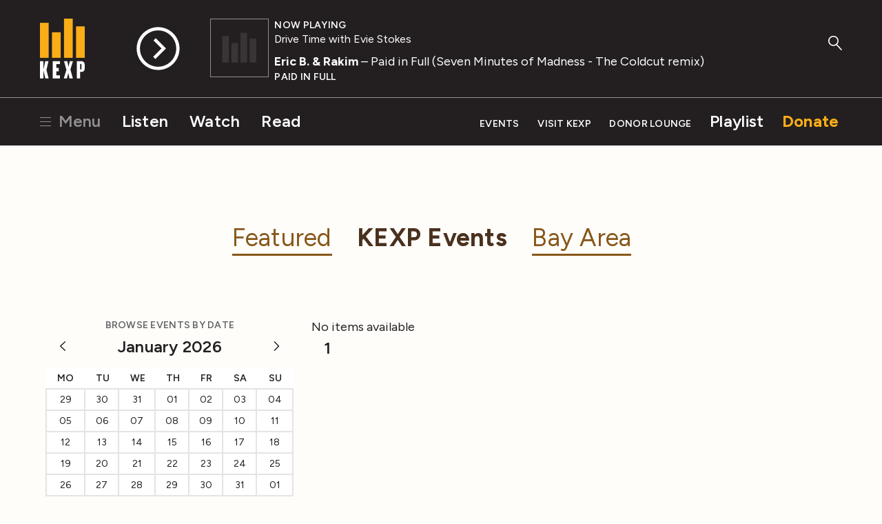

--- FILE ---
content_type: text/html; charset=utf-8
request_url: https://kexp.org/events/kexp-events/?category=gathering-space&category=public
body_size: 6122
content:



<!DOCTYPE html>

<html lang="en">

<head>
    <!-- Google Tag Manager -->
    <script>(function(w,d,s,l,i){w[l]=w[l]||[];w[l].push({'gtm.start':
    new Date().getTime(),event:'gtm.js'});var f=d.getElementsByTagName(s)[0],
    j=d.createElement(s),dl=l!='dataLayer'?'&l='+l:'';j.async=true;j.src=
    'https://www.googletagmanager.com/gtm.js?id='+i+dl;f.parentNode.insertBefore(j,f);
    })(window,document,'script','dataLayer','GTM-57VG3W');</script>
    <!-- End Google Tag Manager -->


    <meta charset="UTF-8"/>

    <title>
        
        KEXP Events
    </title>

    <meta name="viewport" content="width=device-width, initial-scale=1.0, maximum-scale=1.0, user-scalable=0">
    <meta name="description" content=""/>

    <!--<meta name="keywords" value="" />-->

    <!-- Streamguys Ad Integration -->
    <script type="text/javascript" src="https://synchrobox.adswizz.com/register2.php"></script>
    <script type="text/javascript" src="https://delivery-cdn-cf.adswizz.com/adswizz/js/SynchroClient2.js"></script>

    <link rel="shortcut icon" href="/static/assets/img/favicon.ico"/>
    <link rel="icon" type="image/png" href="/static/assets/img/favicon-32x32.png" sizes="32x32"/>
    <link rel="icon" type="image/png" href="/static/assets/img/favicon-16x16.png" sizes="16x16"/>
    <link rel="apple-touch-icon" href="/static/assets/img/KEXP_ios_safari_152px.png">
    <link rel="stylesheet" href="https://fonts.googleapis.com/css2?family=Figtree">

    <script src="https://ajax.googleapis.com/ajax/libs/jquery/3.1.1/jquery.min.js"></script>
    <script src="https://cdn.jsdelivr.net/npm/jquery.cookie@1.4.1/jquery.cookie.min.js"></script>

    <!-- Google Captcha -->
    <script src='https://www.google.com/recaptcha/api.js'></script>

    

    
    <link rel="stylesheet" href="/static/assets/css/main.css" type="text/css"/>
    
    <script async="async" src="https://www.googletagservices.com/tag/js/gpt.js"></script>
    <script type="text/javascript">
        var googletag = googletag || {};
        googletag.cmd = googletag.cmd || [];
    </script>
    <script>
        // Will hold a mapping of div name -> add slots so that we don't define tags
        // more than we need to do
        var ad_slots = {};
        var unit_slots = {};
        googletag.cmd.push(function () {
            googletag.pubads().enableSingleRequest();
            googletag.pubads().disableInitialLoad();
            googletag.enableServices();
        });
    </script>
</head>

<body>

    <!-- Google Tag Manager (noscript) -->
    <noscript><iframe src="https://www.googletagmanager.com/ns.html?id=GTM-57VG3W"
    height="0" width="0" style="display:none;visibility:hidden"></iframe></noscript>
    <!-- End Google Tag Manager (noscript) -->

    <div class="js-Pjax" id="should-be-in-head">
         
        

    </div>


    

    
<header id="global-header" class="GlobalHeader">

  <div class="GlobalHeader-backgroundContainer">
    <div class="GlobalHeader-backgroundImage" data-player-meta="artwork-background"></div>
  </div>

  <div class="PlayerProgress">
    <div data-player-progress class="PlayerProgress-inner"></div>
  </div> <!-- end .PlayerProgress -->

  <div class="Container">
    <a href="/" class="GlobalHeader-logoLink">
      <img src="/static/assets/img/logo-header.svg" width="80" alt="KEXP">
    </a> <!-- end .GlobalHeader-logoLink -->

    <a href="/" class="GlobalHeader-smallLogoLink">
      <img src="/static/assets/img/logo-header.svg" width="80" alt="KEXP">
    </a> <!-- end .GlobalHeader-smallLogoLink -->

    <nav class="PrimaryNav">
      <ul>
        <li class="PrimaryNav-item MenuOpenLink">
          <a href="#" class="has-hamburger" data-open-modal-menu>
            <span class="Hamburger">
              <span class="Hamburger-box">
                <span class="Hamburger-inner"></span>
              </span>
            </span>
            Menu
          </a>
        </li>
        <li class="PrimaryNav-item"><a href="/listen">Listen</a></li>
        <li class="PrimaryNav-item"><a href="/watch">Watch</a></li>
        <li class="PrimaryNav-item"><a href="/read">Read</a></li>
      </ul>
    </nav> <!-- end .PrimaryNav -->

    <nav class="SecondaryNav">
      <ul>
        <li class="SecondaryNav-item"><a href="/events">Events</a></li>
        <li class="SecondaryNav-item"><a href="/visit">Visit KEXP</a></li>
        <li class="SecondaryNav-item"><a href="/donor-lounge/">Donor Lounge</a></li>
        <li class="SecondaryNav-item SecondaryNav-item--secondary-highlighted"><a href="/playlist">Playlist</a></li>
        <li class="SecondaryNav-item SecondaryNav-item--highlighted"><a href="/donate">Donate</a></li>
        <li class="SecondaryNav-item MenuOpenLink MenuOpenLink--mobile">
          <a href="#" class="has-hamburger" data-open-modal-menu>
            <span class="Hamburger">
              <span class="Hamburger-box">
                <span class="Hamburger-inner"></span>
              </span>
            </span>
            Menu
          </a>
        </li>
      </ul>
    </nav> <!-- end .SecondaryNav -->

    <a href="/ksearch" class="GlobalHeader-searchButton">
      <svg width="49px" height="53px" viewBox="0 0 49 53" version="1.1" xmlns="http://www.w3.org/2000/svg" xmlns:xlink="http://www.w3.org/1999/xlink">
        <g stroke="none" stroke-width="1" fill="none" fill-rule="evenodd">
          <g class="GlobalHeader-searchButtonFill" fill="#8e8e8e">
            <path d="M45.2686882,51.4739952 L27.9,32.9 C27.1,32.1 27.1,30.8 27.9,30.1 C28.7,29.3 30,29.3 30.7,30.1 L48.0686882,48.6739952 C48.8686882,49.4739952 48.8686882,50.7739952 48.0686882,51.4739952 C47.6686882,51.8739952 47.1686882,52.0739952 46.6686882,52.0739952 C46.1686882,52.0739952 45.6686882,51.8739952 45.2686882,51.4739952 Z" id="Shape"></path>
            <path d="M18.3,36.7 C8.2,36.7 0,28.6 0,18.6 C0,8.6 8.2,0.5 18.3,0.5 C28.4,0.5 36.6,8.6 36.6,18.6 C36.6,28.6 28.4,36.7 18.3,36.7 L18.3,36.7 Z M18.3,4.5 C10.4,4.5 4,10.8 4,18.6 C4,26.4 10.4,32.7 18.3,32.7 C26.2,32.7 32.6,26.4 32.6,18.6 C32.6,10.8 26.2,4.5 18.3,4.5 L18.3,4.5 Z" id="Shape"></path>
          </g>
        </g>
      </svg>
    </a> <!-- end .GlobalHeader-searchButton -->

    <div class="Player" data-player>
      <div id="jwplayer-container"></div>
      <div class="Player-cta">
        
        <button data-play-stream data-playable data-stream-source="livestream" class="Player-ctaHeadline">Listen Live</button>
        <button data-play-button class="Player-ctaButton" aria-label="Play Stream">
          <svg class="Player-playIcon" width="65" height="65" viewBox="0 0 66 66" version="1.1" xmlns="http://www.w3.org/2000/svg" xmlns:xlink="http://www.w3.org/1999/xlink">
            <g stroke="none" stroke-width="1" fill="none" fill-rule="evenodd">
              <g class="Player-ctaButtonFill" fill="#000000">
                <path d="M32.92,0.33 C14.9278648,0.330000848 0.341841956,14.9145326 0.340001705,32.9066677 C0.338161454,50.8988028 14.9212005,65.486318 32.9133354,65.4899993 C50.9054702,65.4936807 65.4944776,50.9121344 65.5,32.92 C65.4834701,14.9317947 50.9081993,0.352050299 32.92,0.33 L32.92,0.33 Z M32.92,60.5 C17.6879866,60.5 5.34,48.1520134 5.34,32.92 C5.34,17.6879866 17.6879866,5.34 32.92,5.34 C48.1520134,5.34 60.5,17.6879866 60.5,32.92 C60.4834659,48.1451595 48.1451595,60.4834659 32.92,60.5 L32.92,60.5 Z" id="Shape"></path>
                <polygon points="29.28 17.16 25.94 20.51 38.16 32.73 25.46 45.42 28.83 48.79 41.52 36.1 41.55 36.13 44.91 32.78"></polygon>
              </g>
            </g>
          </svg>

          <svg class="Player-pauseIcon" width="65px" height="65px" viewBox="0 0 66 66" version="1.1" xmlns="http://www.w3.org/2000/svg" xmlns:xlink="http://www.w3.org/1999/xlink">
            <g stroke="none" stroke-width="1" fill="none" fill-rule="evenodd">
              <g class="Player-ctaButtonFill" fill="#000000">
                <path d="M32.92,0.34 C14.9278648,0.340000848 0.341841956,14.9245326 0.340001705,32.9166677 C0.338161454,50.9088028 14.9212005,65.496318 32.9133354,65.4999993 C50.9054702,65.5036807 65.4944776,50.9221344 65.5,32.93 C65.4834701,14.9417947 50.9081993,0.362050299 32.92,0.34 L32.92,0.34 Z M32.92,60.51 C17.6879866,60.51 5.34,48.1620134 5.34,32.93 C5.34,17.6979866 17.6879866,5.35 32.92,5.35 C48.1520134,5.35 60.5,17.6979866 60.5,32.93 C60.4834659,48.1551595 48.1451595,60.4934659 32.92,60.51 L32.92,60.51 Z" id="Shape"></path>
                <rect x="24.31" y="19.86" width="4.62" height="26.13"></rect>
                <rect x="36.9" y="19.86" width="4.62" height="26.13"></rect>
              </g>
            </g>
          </svg>
        </button> <!-- end .Player-ctaButton -->
      </div> <!-- end .Player-cta -->
      <div class="Player-coverImageContainer">
        <img class="Player-coverImagePlaceholder" src="/static/assets/img/bars-white.svg" alt="">
        <div class="SquareImage">
          <img class="Player-coverImage SquareImage-image" width="84" data-player-meta="artwork" src="" alt="">
        </div>
      </div>
      <div class="Player-meta" data-show-lookup-url="/show_url/" data-search-url="/search/">
      <div class="Player-status"><div class="Player-desktop-status">Now Playing<span data-player-meta="archive_indicator"></span></div><span data-player-meta="archive_time"></span></div>
        <a href="#" class="Player-show" data-player-meta="show_name"></a>
        <div class="Player-title"><a href="#" data-player-meta="artist_name"></a><span data-player-meta="song_title"></span> </div>
        <div class="Player-album" data-player-meta="album_name"></div>
      </div> <!-- end .Player-meta -->
    </div> <!-- end .Player -->

  </div> <!-- end .Container -->

    <!-- AdsWiz fallback iframe -->
    <div id="AdWizzFrame">
        <noscript>
            <iframe id="adw_1" name="adw_1" width="310" height="260" src="https://streamguys.deliveryengine.adswizz.com/www/delivery/afr.php?zoneid=596&tags=&context=fHA6MTA3MDM=&cb=0.6717215053585595" frameborder="0" scrolling="no"></iframe>
        </noscript>
    </div>

    <!-- Adswizz Header -->
    <div id="companion-banner" class="kexp-responsive kexp-banner kexp-banner-parent" style="display: none; text-align: center;">

        <!-- Fallback Banner -->
        <div id="companion-banner-wrapper" class="kexp-responsive" >
            <a id="companion-banner-default" href="">
                <div class="kexp-banner-inner">
                    <img id="img-support-kexp" src=""/>
                </div>
            </a>
        </div>

    </div> <!-- End Adswizz Header -->

    <!-- AdsWizz Hidden -->
    <input type="hidden" id="hidden-adswizz" value="true">

</header> <!-- end #global-header -->

<div id="modal-menu" class="ModalMenu">
  <div class="ModalMenu-inner">

    <a class="ModalMenu-close" href="#" data-close-modal-menu>
      Close
      <svg class="ModalMenu-closeIcon" width="14" height="14" viewBox="0 0 14 14" version="1.1" xmlns="http://www.w3.org/2000/svg" xmlns:xlink="http://www.w3.org/1999/xlink">
        <g stroke="none" stroke-width="1" fill="none" fill-rule="evenodd">
          <g class="ModalMenu-closeIconStroke" transform="translate(1.000000, 0.000000)" stroke="#000000" stroke-width="2">
            <g transform="translate(0.000000, 0.637800)">
              <path d="M0,12.3622 L12,0.3622" id="path2985"></path>
              <path d="M0,0.3622 L12,12.3622" id="path2985-1"></path>
            </g>
          </g>
        </g>
      </svg>
    </a> <!-- end ModalMenu-close -->

    <nav class="ModalMenu-nav">
      <ul class="PlainList">
        
        <form action="/ksearch" method="GET" class="ModalMenu-mobileOnly SearchField u-mb1">
          <label class="u-visualHidden" for="modal_menu_search_idq">Search</label>
          <input type="search" name="q" class="SearchField-input" placeholder="Search KEXP" id="modal_menu_search_idq">
          <input class="SearchField-submit" type="submit" value="Search">
        </form>
        <div class="ModalMenu-mobileOnly">
          <li><a href="/listen">Listen</a></li>
          <li><a href="/watch">Watch</a></li>
          <li><a href="/read">Read</a></li>
          <hr>
          <li><a href="/events">Events</a></li>
          <li><a href="/visit">Visit KEXP</a></li>
          <li><a href="/donor-lounge/">Donor Lounge</a></li>
          <hr>
        </div> <!-- end ModalMenu-mobileOnly -->
        <li><a href="/playlist">Playlist</a></li>
        <li><a href="/archive">Streaming Archive</a></li>
        <li><a href="/podcasts">Podcasts</a></li>
        <hr>
        <li><a href="/shows">Shows</a></li>
        <li><a href="/schedule">Schedule</a></li>
        <li><a href="/djs">DJs</a></li>
        <li><a href="/charts">Charts</a></li>
        <li><a href="/read?category=reviews">Reviews</a></li>
        <li><a href="/education">Education</a></li>
        <li><a href="/sponsor-kexp">Sponsor KEXP</a></li>
        <li><a href="/about">About KEXP</a></li>

      </ul> <!-- end .PlainList -->

    </nav> <!-- end .ModalMenu-nav -->

  </div> <!-- end .ModalMenu.inner -->

</div> <!-- end #modal-menu.ModalMenu -->


    

    
    
        <div class="DriveWrapper">
    
    





<section class="None " >
    <div class="Container ">
      
        
      
    </div>
  </section>



    

<div class="PageWrapper" data-page="events" data-event-filter="?category=gathering-space&amp;category=public">

  <section>
    <div class="Container">
      <div >

<ul class="InlineMenu InlineMenu--big u-textCenter">
  
    <li>
      
        <a href="/events/">Featured</a>

      
    </li>
  
    <li>
      
          
            <a class=InlineMenu-current RoundedButton--black href="/events/kexp-events/">KEXP Events</a>

          
      
    </li>
  
    <li>
      
        <a href="/events/bayarea/">Bay Area</a>

      
    </li>
  
</ul>
</div>

    </div> <!-- end .Container -->
    <div class="Container">
    <div class="u-grid-row">
        <div class="u-grid-col
                    u-grid-sm-col12
                    u-grid-md-col4
                    u-grid-lg-col4
                    u-textCenter
                    aldryn-events aldryn-events-sidebar">
            
    
    <div class="aldryn-events-calendar">
        


    
        <h5>Browse Events by Date</h5>
        <div class="events-calendar js-events-calendar rd-container"
            data-url="/events/kexp-events/get-dates/"
            data-pk=""
            data-error="There was a problem accessing the calendar, please try again.">

            <h3>January 2026</h3>
            <p class="controls clearfix">
                <a href="#" class="rd-back js-trigger" data-direction="previous"></a>
                <a href="#" class="rd-next js-trigger" data-direction="next"></a>
            </p>
            


<table class="table table-calendar"
        data-month-numeric="1"
        data-month="January"
        data-year="2026"><tr class="header"><th>Mo</th><th>Tu</th><th>We</th><th>Th</th><th>Fr</th><th class="weekend">Sa</th><th class="weekend">Su</th></tr><tr><td class="disabled"><span>29</span></td><td class="disabled"><span>30</span></td><td class="disabled"><span>31</span></td><td><span>01</span></td><td><span>02</span></td><td class="weekend"><span>03</span></td><td class="weekend"><span>04</span></td></tr><tr><td><span>05</span></td><td><span>06</span></td><td><span>07</span></td><td><span>08</span></td><td><span>09</span></td><td class="weekend"><span>10</span></td><td class="weekend"><span>11</span></td></tr><tr><td><span>12</span></td><td><span>13</span></td><td><span>14</span></td><td><span>15</span></td><td><span>16</span></td><td class="weekend"><span>17</span></td><td class="weekend"><span>18</span></td></tr><tr><td><span>19</span></td><td><span>20</span></td><td><span>21</span></td><td><span>22</span></td><td><span>23</span></td><td class="weekend"><span>24</span></td><td class="weekend"><span>25</span></td></tr><tr><td><span>26</span></td><td><span>27</span></td><td class="events"><span>28</span></td><td class="today"><span>29</span></td><td><span>30</span></td><td class="weekend"><span>31</span></td><td class="weekend disabled"><span>01</span></td></tr><tr><td class="events disabled"><span>02</span></td><td class="multiday-events disabled"><span>03</span></td><td class="events disabled"><span>04</span></td><td class="disabled"><span>05</span></td><td class="events disabled"><span>06</span></td><td class="events weekend disabled"><span>07</span></td><td class="weekend disabled"><span>08</span></td></tr></table>

        </div>
    




    </div>

            <div class="u-mt2">
              <h5>Made possible in part by BECU:</h5>

<p><br>
<a href="https://www.becu.org/everyday-banking/debit-card/kexp?utm_source=kexp&amp;utm_medium=display&amp;utm_campaign=affinity_2025_kexp&amp;utm_term=partner_content&amp;utm_content=studiopage" target="_blank"><img alt="BECU Partner Logo Image" height="250" src="/media/filer_public_thumbnails/filer_public/b0/26/b0265c9f-f1e7-457d-ab9c-d09a0267406a/becu_24_kexp_partner_assets_gdn_banner_300x250_v1-targeting.jpg__300x250_q85_crop_subsampling-2_upscale.jpg" width="300"></a></p>
              
              <div class='u-mt1'>
                <ul class="ListMenu">
                  
                    
                      <ul class="ListMenu u-ml1">
                    
                    <li>
                      
                      <a class="ContentFilter" href="/events/kexp-events/?category=gathering-space&amp;category=public&amp;category=artist-education">
                        <label for="artist-education">
                          <input type="checkbox" name="filter__category" value="artist-education" id="artist-education">
                          Artist Education
                        </label>
                      </a>
                    </li>
                    
                  
                    
                    <li>
                      
                      <a class="ContentFilter" href="/events/kexp-events/?category=gathering-space&amp;category=public&amp;category=book-reading">
                        <label for="book-reading">
                          <input type="checkbox" name="filter__category" value="book-reading" id="book-reading">
                          Book Reading
                        </label>
                      </a>
                    </li>
                    
                  
                    
                    <li>
                      
                      <a class="ContentFilter" href="/events/kexp-events/?category=public">
                        <label for="gathering-space">
                          <input checked="" type="checkbox" name="filter__category" value="gathering-space" id="gathering-space">
                          Gathering Space
                        </label>
                      </a>
                    </li>
                    
                  
                    
                    <li>
                      
                      <a class="ContentFilter" href="/events/kexp-events/?category=gathering-space&amp;category=public&amp;category=in-studio">
                        <label for="in-studio">
                          <input type="checkbox" name="filter__category" value="in-studio" id="in-studio">
                          In-studio
                        </label>
                      </a>
                    </li>
                    
                  
                    
                      <ul class="ListMenu u-ml1">
                    
                    <li>
                      
                      <a class="ContentFilter" href="/events/kexp-events/?category=gathering-space&amp;category=public&amp;category=broadcast-only">
                        <label for="broadcast-only">
                          <input type="checkbox" name="filter__category" value="broadcast-only" id="broadcast-only">
                          Broadcast Only
                        </label>
                      </a>
                    </li>
                    
                  
                    
                    <li>
                      
                      <a class="ContentFilter" href="/events/kexp-events/?category=gathering-space">
                        <label for="public">
                          <input checked="" type="checkbox" name="filter__category" value="public" id="public">
                          Public
                        </label>
                      </a>
                    </li>
                    
                      </ul>
                    
                  
                    
                    <li>
                      
                      <a class="ContentFilter" href="/events/kexp-events/?category=gathering-space&amp;category=public&amp;category=offsite">
                        <label for="offsite">
                          <input type="checkbox" name="filter__category" value="offsite" id="offsite">
                          Offsite
                        </label>
                      </a>
                    </li>
                    
                      </ul>
                    
                  
                </ul>
              </div>
              
              

  


  
  
    <div class="Ad u-mb05"><div class="Ad DFP-Ad-New u-noMobile u-mt2"
             data-ad-unit="MR_Run-Of-Site_300x250"
             data-ad-size-name=""
             
             style="width:300px;height:250px;"></div></div><!-- end .u-textCenter -->
  

            </div>
        </div>
        <div class="u-grid-col
                    u-grid-sm-col12
                    u-grid-md-col8
                    u-grid-lg-col8
                    aldryn aldryn-events">
                
                
    
    

    
    <div class="aldryn-events-list">
        
        
            <p class="well">No items available</p>
        
    </div>

    <div class="aldryn-events-pagination">
        





<ul class="Pagination InlineMenu--medium">
    

    

    <li class="active"><span>1</span></li>

    

    
    

</ul>



    </div>

              </div>
          </div>
      </div>
    </div>
  </section>
  </div> <!-- end .PageWrapper -->


    
        </div>
    

    

    
<div class="GlobalFooter">
  <div class="Container">
    <div class="GlobalFooter-logo">
      <img width="81" height="97" src="/static/assets/img/logo-footer.svg" alt="KEXP Logo">
      <h5>LISTENER-POWERED KEXP &#8211; WHERE THE MUSIC MATTERS</h5>
    </div>
    <div class="GlobalFooter-socialLinks">
      <ul>
        <li>
          <a href="https://www.facebook.com/kexp.fm" target="_blank">
            <img src="/static/assets/img/icons/facebook.svg" alt="KEXP on Facebook">
          </a>
        </li>
        <li>
          <a href="https://instagram.com/kexp" target="_blank">
            <img src="/static/assets/img/icons/instagram.svg" alt="KEXP on Instagram">
          </a>
        </li>
        <li>
          <a href="https://youtube.com/user/kexpradio" target="_blank">
            <img src="/static/assets/img/icons/youtube.svg" alt="KEXP on YouTube">
          </a>
        </li>
        <li>
          <a href="https://www.tiktok.com/@kexp.fm" target="_blank">
            <img src="/static/assets/img/icons/tiktok.svg" alt="KEXP on TikTok">
          </a>
        </li>
      </ul>
    </div>
    <nav class="GlobalFooter-primaryNav">
      <!-- Get page urls (w/o breaking if they don't exist) -->
      
      
      
      
      
      <ul>
        <li><a href="/about">About</a></li>
        <li><a href="/donor-lounge/">Support KEXP</a></li>
        <li><a href="/sponsor-kexp/">Sponsor KEXP</a></li>
        <li><a href="/community-partnerships/">Community</a></li>
        <li><a href="/volunteers/">Volunteers</a></li>
        <li><a href="/internships/">Internships</a></li>
        <li><a href="/jobs">Jobs</a></li>
        <li><a href="/contact/">Contact</a></li>
      </ul>
    </nav>
    <nav class="GlobalFooter-secondaryNav">
      <ul>
        
        
        <li><a href="/terms-and-conditions/">Terms of Use</a></li>
        <li><a href="/privacy-policy/">Privacy Policy</a></li>
        <li><a href="https://publicfiles.fcc.gov/fm-profile/kexp-fm">FCC Public File</a></li>
        <li><a href="/help">Help</a></li>
      </ul>
    </nav>
  </div>
</div>



    <div class="js-Pjax" id="load-js-for-page">
        
        <script src="/static/js/addons/cl.events.js"></script>

    </div>

    <div class="js-Pjax" id="ad-templates">
        
        <template id="mobile-ad-template">
            <div class="u-grid-col u-tinyOnly">
                

  


  
  
    <div class="Ad u-mb05"><div class="Ad DFP-Ad-New"
             data-ad-unit="MR_Run-Of-Site_300x250"
             data-ad-size-name=""
             data-ad-mobile="True" 
             style="width:300px;height:250px;"></div></div><!-- end .u-textCenter -->
  

            </div>
        </template>
        
    </div>

    <script src="/static/vendor/jwplayer/jwplayer.js"></script>
    <script src="/static/vendor/moment/moment.js"></script>
    <script>jwplayer.key="he/p2qVf1tP5R34IL9xJdRVkuIYVHLQMJ6tXscYHkxTyu9JR";</script>
    <script src="/static/assets/js/main.js"></script>
    <script src="/static/assets/js/featherlight.min.js"></script>
    <script src="https://cdnjs.cloudflare.com/ajax/libs/typeahead.js/0.11.1/typeahead.bundle.min.js"></script>

    <!-- Ad Blocker -->
    <script src="/static/assets/js/ads.js"></script>


    </body>

</html>


--- FILE ---
content_type: text/html; charset=utf-8
request_url: https://www.google.com/recaptcha/api2/aframe
body_size: -111
content:
<!DOCTYPE HTML><html><head><meta http-equiv="content-type" content="text/html; charset=UTF-8"></head><body><script nonce="oAWrPe45RUdSASzcLuvDKg">/** Anti-fraud and anti-abuse applications only. See google.com/recaptcha */ try{var clients={'sodar':'https://pagead2.googlesyndication.com/pagead/sodar?'};window.addEventListener("message",function(a){try{if(a.source===window.parent){var b=JSON.parse(a.data);var c=clients[b['id']];if(c){var d=document.createElement('img');d.src=c+b['params']+'&rc='+(localStorage.getItem("rc::a")?sessionStorage.getItem("rc::b"):"");window.document.body.appendChild(d);sessionStorage.setItem("rc::e",parseInt(sessionStorage.getItem("rc::e")||0)+1);localStorage.setItem("rc::h",'1769655238246');}}}catch(b){}});window.parent.postMessage("_grecaptcha_ready", "*");}catch(b){}</script></body></html>